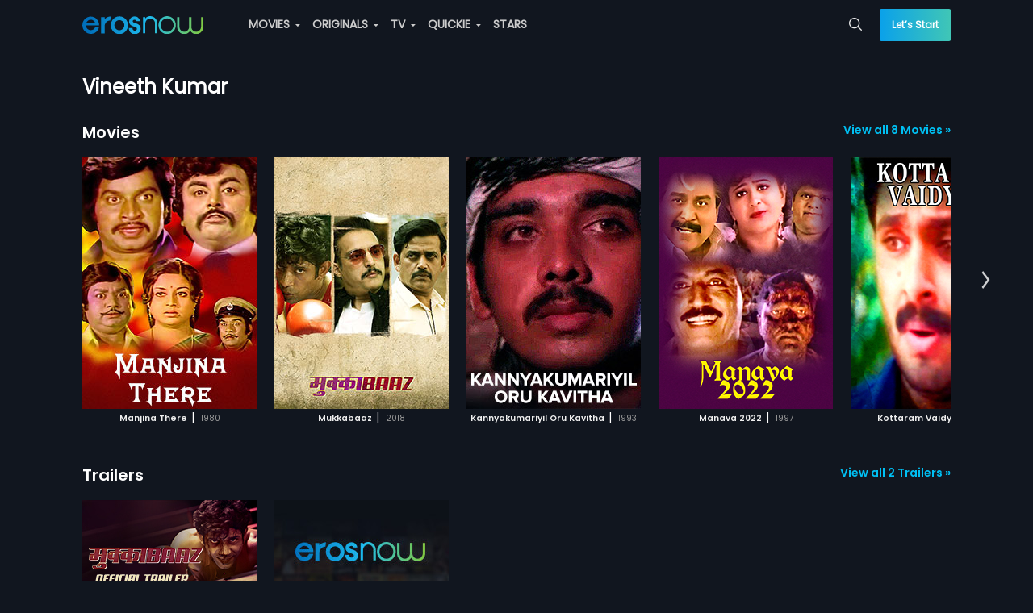

--- FILE ---
content_type: application/javascript; charset=utf-8
request_url: https://erosnow.com/state-2fdf9c3f-007c-431c-be61-ab1418ddb2ec.js
body_size: 7200
content:
window.__INITIAL_STATE__ = {"app":{"showMsgModal":false,"msgModalData":{},"showShareModal":false,"showSubscriptionModal":false,"showBasicModal":false,"showLoginModal":false,"showNextPreview":false,"showAddToPlaylistModal":false,"openVideoPlayer":false,"openAudioPlayer":false,"showSnackbar":false,"shareModalData":{},"addToPlaylistModalData":{},"snackbarData":{},"playerData":{},"menuData":{"home":{"title":"Home","url":"\u002F","icon":"home","showInSideNav":true,"action":"Home"},"movies":{"title":"MOVIES","url":"\u002Fmovies","icon":"movie","showInSideNav":true,"action":"Movie_Home","subMenu":[{"title":"Genres","url":"\u002Fmovies\u002Fgenres","action":"Movie_Genre"},{"title":"Most Popular","url":"\u002Fmovies\u002Fmostpopular","action":"Movie_Most Popular"},{"title":"Languages","url":"\u002Fmovies\u002Flanguages","action":"Movie_Languages"}]},"originals":{"title":"ORIGINALS","url":"\u002Foriginals","icon":"en","showInSideNav":true,"action":"Originals_Home","subMenu":[{"heading":"POPULAR SHOWS","subMenu":[{"title":"Metro Park","action":"Originals_Metro Park","url":"\u002Foriginal\u002Fwatch\u002F1065865\u002Fmetro-park"},{"title":"Aisa Waisa Pyaar","action":"Originals_Aisa Waisa Pyaar","url":"\u002Foriginal\u002Fwatch\u002F17000314\u002Faisa-waisa-pyaar"},{"title":"Hindmata","action":"Originals_Hindmata","url":"\u002Foriginal\u002Fwatch\u002F1069369\u002Fhindmata"}]},{"heading":"CATEGORIES","subMenu":[{"title":"Drama","action":"Originals_Genre_Drama","url":"\u002Foriginals\u002Fgenre\u002F117\u002Fdrama"},{"title":"Romance","action":"Originals_Genre_Romance","url":"\u002Foriginals\u002Fgenre\u002F120\u002Fromance"},{"title":"Comedy","action":"Originals_Genre_Comedy","url":"\u002Foriginals\u002Fgenre\u002F305\u002Fcomedy"},{"title":"Sports","action":"Originals_Genre_Sports","url":"\u002Foriginals\u002Fgenre\u002F296\u002Fsports"},{"title":"Drama","action":"Originals_Genre_Drama","url":"\u002Foriginals\u002Fgenre\u002F301\u002Fdrama"},{"title":"Crime","action":"Originals_Genre_Crime","url":"\u002Foriginals\u002Fgenre\u002F302\u002Fcrime"},{"title":"Health & Fitness","action":"Originals_Genre_Health & Fitness","url":"\u002Foriginals\u002Fgenre\u002F173\u002Fhealth-and-fitness"},{"title":"Romance","action":"Originals_Genre_Romance","url":"\u002Foriginals\u002Fgenre\u002F303\u002Fromance"},{"title":"Humour","action":"Originals_Genre_Humour","url":"\u002Foriginals\u002Fgenre\u002F175\u002Fhumour"},{"title":"Thrillers","action":"Originals_Genre_Thrillers","url":"\u002Foriginals\u002Fgenre\u002F179\u002Fthrillers"},{"title":"Action","action":"Originals_Genre_Action","url":"\u002Foriginals\u002Fgenre\u002F308\u002Faction"},{"title":"B-Town","action":"Originals_Genre_B-Town","url":"\u002Foriginals\u002Fgenre\u002F229\u002Fb-town"},{"title":"Food","action":"Originals_Genre_Food","url":"\u002Foriginals\u002Fgenre\u002F171\u002Ffood"},{"title":"Adventure","action":"Originals_Genre_Adventure","url":"\u002Foriginals\u002Fgenre\u002F289\u002Fadventure"},{"title":"Animated Series","action":"Originals_Genre_Animated Series","url":"\u002Foriginals\u002Fgenre\u002F288\u002Fanimated-series"},{"title":"Kids","action":"Originals_Genre_Kids","url":"\u002Foriginals\u002Fgenre\u002F176\u002Fkids"},{"title":"Do-It-Yourself","action":"Originals_Genre_Do-It-Yourself","url":"\u002Foriginals\u002Fgenre\u002F177\u002Fdo-it-yourself"}]}]},"tv":{"title":"TV","url":"\u002Ftv","icon":"tv","showInSideNav":true,"action":"TV_Home","subMenu":[{"title":"Fauji - SRK","action":"TV_Fauji-SRK","url":"\u002Ftv\u002Fprovider\u002Ffauji-srk"}],"newLabel":false},"music":{"title":"MUSIC","url":"\u002Fmusic","icon":"music-video","showInSideNav":true,"action":"Music_Home","subMenu":[{"heading":"MUSIC","subMenu":[{"title":"Playlists","url":"\u002Fmusic\u002Fmixes","action":"Music_Mixes"},{"title":"New On Eros","url":"\u002Fmusic\u002Fnew_on_eros","action":"Music_New_Eros"},{"title":"Top Charts","url":"\u002Fmusic\u002Ftop-charts","action":"Music_Top_Charts"},{"title":"Albums","url":"\u002Fmusic\u002Fexplore","action":"Music_Albums"},{"title":"Moods & Themes","url":"\u002Fmusic\u002Fgenres","action":"Music_Moods_&_Themes"}]},{"heading":"MUSIC VIDEO","subMenu":[{"title":"Music Videos","url":"\u002Fmusic\u002Fvideo","action":"Music_Videos"},{"title":"New On Eros","url":"\u002Fmusic\u002Fvideo-new-on-eros?view=video","action":"Music_Videos_New_on_Eros"},{"title":"Top Videos","url":"\u002Fmusic\u002Fvideo-top-charts","action":"Music_Top_Videos"}]}]},"quickie":{"title":"QUICKIE","url":"\u002Fquickie","icon":"flash","showInSideNav":true,"action":"Quickie","subMenu":[{"heading":"POPULAR SHOWS","subMenu":[{"title":"Thoda Adjust Please","action":"Quickie_Thoda Adjust Please","url":"\u002Foriginal\u002Fwatch\u002F1069336\u002Fthoda-adjust-please"},{"title":"The Investigation","action":"Quickie_The Investigation","url":"\u002Foriginal\u002Fwatch\u002F1065025\u002Fthe-investigation"},{"title":"Sacred Serenity: Yoga With Mansi Gulati at Maha Kumbh","action":"Quickie_Sacred Serenity: Yoga With Mansi Gulati at Maha Kumbh","url":"\u002Foriginal\u002Fwatch\u002F17000485\u002Fsacred-serenity-yoga-with-mansi-gulati-at-maha-kumbh"}]}]},"stars":{"title":"STARS","url":"\u002Fstars","showInSideNav":true,"action":"Star","icon":"star"},"rewards":{"title":"REWARDS","url":"\u002Frewards","showInSideNav":true,"action":"Rewards","icon":"rewards","newLabel":true}},"userCountryData":{"country_code":"IN"},"fetchedUserCountryData":true,"movieLanguages":["hin","pun","tam","tel","mar","mal","kan","ben","guj","pol","rus","swa"],"tvProviders":[{"provider_code":"Fauji-SRK","provider_name":"Fauji - SRK","rank":"9999","image_path":"https:\u002F\u002Fimages004-a.media.erosnow.com\u002Ftv\u002Fprovider-images\u002Ffauzi-srk\u002FFauji_1280x720.jpg","live_tv_message":"","logo_url":"https:\u002F\u002Fstorage.googleapis.com\u002Fdev-cms-image-test\u002FAsset_images\u002FFauji\u002FFauji-SRK_upscaled.jpeg "}],"subscriptionModalData":{},"basicModalData":{},"loginModalData":{},"deviceUUID":null,"showLoader":false,"footerPlaylistData":{"trendingMovies":{"heading":"TRENDING MOVIES","links":[{"title":"Shubh Mangal Saavdhan","url":"\u002Fmovie\u002Fwatch\u002F1060465\u002Fshubh-mangal-saavdhan"},{"title":"Devdas","url":"\u002Fmovie\u002Fwatch\u002F1000162\u002Fdevdas"},{"title":"Haathi Mere Saathi","url":"\u002Fmovie\u002Fwatch\u002F1068700\u002Fhaathi-mere-saathi"},{"title":"Bajirao Mastani","url":"\u002Fmovie\u002Fwatch\u002F1023354\u002Fbajirao-mastani"},{"title":"Cocktail","url":"\u002Fmovie\u002Fwatch\u002F1004611\u002Fcocktail"},{"title":"Watch Movies Online","url":"\u002Fmovies"}]},"products":{"heading":"PRODUCTS","links":[{"title":"Devices","url":"\u002Fdevices"},{"title":"Originals","url":"\u002Foriginals"}]},"company":{"heading":"COMPANY","links":[{"title":"About Us","url":"\u002Fabout_us"},{"title":"Help Center","url":"\u002Fgetting_started"},{"title":"Contact Us","url":"\u002Fcontact"},{"title":"Investor Relations","url":"https:\u002F\u002Fwww.xfinite.io\u002F","target":"_blank"}]}},"isGalaxyApp":false,"isErosWebView":false,"cookies":null,"showAdblockModal":false,"adblockModalData":{}},"login":{"isLoggedIn":false,"userData":{},"fetchedUserProfile":false,"activeProductData":{},"activeUserPlan":null,"watchlistData":{},"watchlistIdsData":{},"playlistData":{},"countriesData":[]},"audioPlayer":{"audioPlaylist":[],"currentTrackIndex":0,"shuffle":false,"reloadCurrentTrack":false},"route":{"name":"people","path":"\u002Fpeople\u002Fvineeth-kumar","hash":"","query":{},"params":{"personSlug":"vineeth-kumar"},"fullPath":"\u002Fpeople\u002Fvineeth-kumar","meta":{"pageName":"PeoplePage"},"from":{"name":null,"path":"\u002F","hash":"","query":{},"params":{},"fullPath":"\u002F","meta":{}}},"searchModule":{"searchData":{"movies":{"count":"8","total":"8","rows":[{"asset_id":"1061765","asset_type":"MOVIE","title":"Manjina There","total_episodes":"1","free":"NO","release_year":"1980","language":"kan","rating":"2","short_description":"Manjina There a 1980 Indian Kannada film, directed by Bangalore Nagesh and produced K. R. Narayana Murthy. The film stars Srinath, Manjula and Thoogudeepa Srinivas in lead roles. Music of the film was composed by Upendra Kumar.","description":"Manjina There a 1980 Indian Kannada film, directed by Bangalore Nagesh and produced K. R. Narayana Murthy. The film stars Srinath, Manjula and Thoogudeepa Srinivas in lead roles. Music of the film was composed by Upendra Kumar.","access_level":"3","images":{"8":"https:\u002F\u002Fimages004-a.media.erosnow.com\u002Fmovie\u002F5\u002F1061765\u002Fimg145210\u002F6847574\u002F1061765_6847574.jpg","12":"https:\u002F\u002Fimages004-a.media.erosnow.com\u002Fmovie\u002F5\u002F1061765\u002Fimg7241\u002F6847577\u002F1061765_6847577.jpg","13":"https:\u002F\u002Fimages001-a.media.erosnow.com\u002Fmovie\u002F5\u002F1061765\u002Fimg14582\u002F6847576\u002F1061765_6847576.jpg","17":"https:\u002F\u002Fimages004-a.media.erosnow.com\u002Fmovie\u002F5\u002F1061765\u002Fimg625352\u002F6847575\u002F1061765_6847575.jpg","53":"https:\u002F\u002Fimages004-a.media.erosnow.com\u002Fmovie\u002F5\u002F1061765\u002Fimgposter19202560\u002F6847931\u002F1061765_6847931.jpg","96":"https:\u002F\u002Fimages004-a.media.erosnow.com\u002Fmovie\u002F5\u002F1061765\u002Fimage_1D-dc2Km_E-bI9CRu2006HXFaLllNoAb9_Poster_2000x3000.jpg","101":"https:\u002F\u002Fimages004-a.media.erosnow.com\u002Fmovie\u002F5\u002F1061765\u002Fimgkeyfrmhl640x480\u002F6875020\u002F1061765_6875020.jpg","119":"https:\u002F\u002Fimages004-a.media.erosnow.com\u002FApple_Tv_New\u002F2019-06-06\u002F1061765_Manjina_There\u002F1061765_1680x3636_Backdrop_Tall.png","120":"https:\u002F\u002Fimages004-a.media.erosnow.com\u002FApple_Tv_New\u002F2019-06-06\u002F1061765_Manjina_There\u002F1061765_3840x2160_Cover_Art.png","121":"https:\u002F\u002Fimages004-a.media.erosnow.com\u002FApple_Tv_New\u002F2019-06-06\u002F1061765_Manjina_There\u002F1061765_4320x1300_Full_Color_Content_Logo.png","122":"https:\u002F\u002Fimages004-a.media.erosnow.com\u002FApple_Tv_New\u002F2019-06-06\u002F1061765_Manjina_There\u002F1061765_4320x1300_Single_Color_Content_Logo.png","123":"https:\u002F\u002Fimages004-a.media.erosnow.com\u002FApple_Tv_New\u002F2019-06-06\u002F1061765_Manjina_There\u002F1061765_4320x3240_Backdrop_Wide.png"},"duration":"02:03:16","people":{"Producer":["K. R. Narayana Murthy"],"Music director":["Upendra Kumar"],"Actor":["Srinath","Manjula","Thoogudeepa Srinivas","Dinesh"],"Director":["Bangalore Nagesh"]},"subtitles":["eng","ara"],"genre_id":["7","141"],"genre":["Drama","Classics"],"content_id":"6847000","content_type_id":"1"},{"asset_id":"1060328","asset_type":"MOVIE","title":"Mukkabaaz","total_episodes":"1","free":"NO","release_year":"2018","language":"hin","rating":"4","short_description":"Life of an aspiring boxer springs into action when he falls hopelessly in love with a high caste, mute girl, who happens to be related to his arch enemy.","description":"In the city of Bareilly, in Uttar Pradesh, aspiring boxer Shravan slogs day and night to achieve his dream of becoming a professionally recognised boxer. Things go awry when he falls in love with a high caste, mute girl, Sunaina, who happens to be the niece of his arch nemesis, and the head of the state boxing federation, Bhagwan Das Mishra. To marry his love, he needs a job and, for him, the path to a stable government job is through boxing. But what Shravan doesn t expect is that in India, boxing is about everything else but the sport, which is heightened by the volatile political climate of Uttar Pradesh. While he practices hard in preparation for his tournament fights, what he isn't prepared for is uphill casteism, nepotism, doping, religious fanaticism and a continuous class struggle. A never-ending battle against fragile egos and hooliganism to save the love of his life, Sunaina!","access_level":"3","images":{"8":"https:\u002F\u002Fstorage.googleapis.com\u002Fdev-cms-image-test\u002Fmovie\u002F8\u002F1060328\u002Fimg145210\u002F6984156\u002F1060328_6984156.jpg","9":"https:\u002F\u002Fimages004-a.media.erosnow.com\u002Fmovie\u002F8\u002F1060328\u002Fimg945380\u002F6867651\u002F1060328_6867651_2.jpg","12":"https:\u002F\u002Fimages004-a.media.erosnow.com\u002Fmovie\u002F8\u002F1060328\u002Fimg7241\u002F6867654\u002F1060328_6867654.jpg","13":"https:\u002F\u002Fimages001-a.media.erosnow.com\u002Fmovie\u002F8\u002F1060328\u002Fimg14582\u002F6867653\u002F1060328_6867653_97.jpg","17":"https:\u002F\u002Fstorage.googleapis.com\u002Fdev-cms-image-test\u002Fmovie\u002F8\u002F1060328\u002Fimg625352\u002F6867652\u002F1060328_6867652_40.jpg","22":"https:\u002F\u002Fstorage.googleapis.com\u002Fdev-cms-image-test\u002Fmovie\u002F8\u002F1060328\u002Fimg768851\u002F6867655\u002F1060328_6867655_25.jpg","53":"https:\u002F\u002Fimages004-a.media.erosnow.com\u002Fmovie\u002F8\u002F1060328\u002Fimgposter19202560\u002F6867676\u002F1060328_6867676_40.jpg","71":"https:\u002F\u002Fstorage.googleapis.com\u002Fdev-cms-image-test\u002Fmovie\u002F8\u002F1060328\u002Fimgtv1280720\u002F6868901\u002F1060328_6868901.jpg","96":"https:\u002F\u002Fimages004-a.media.erosnow.com\u002Fmovie\u002F8\u002F1060328\u002Fimage_1BahX1SXfpUwgsyn1a9TOxUTpI7BD_Vkb_Poster_2000x3000.jpg","99":"https:\u002F\u002Fimages004-a.media.erosnow.com\u002Fmovie\u002F8\u002F1060328\u002Fimgkeyfrmhl1920x1080\u002F6873282\u002F1060328_6873282.jpg","119":"https:\u002F\u002Fimages004-a.media.erosnow.com\u002FApple_Tv_New\u002F2019-06-07\u002F1060328_MUKKABAAZ\u002F1060328_1680x3636---Backdrop-Tall.png","120":"https:\u002F\u002Fimages004-a.media.erosnow.com\u002Fmovie\u002F0\u002F1060328.0\u002Fimage_1ptc6Tcm91oK5o2an8k5PN_1QA4D_W5ft_CoverArt.jpg","121":"https:\u002F\u002Fimages004-a.media.erosnow.com\u002FApple_Tv_New\u002F2019-06-07\u002F1060328_MUKKABAAZ\u002F1060328_4320x1300---Full-Color-Content-Logo.png","122":"https:\u002F\u002Fimages004-a.media.erosnow.com\u002FApple_Tv_New\u002F2019-06-07\u002F1060328_MUKKABAAZ\u002F1060328_4320x1300---Single-Color-Content-Logo.png","123":"https:\u002F\u002Fimages004-a.media.erosnow.com\u002FApple_Tv_New\u002F2019-06-07\u002F1060328_MUKKABAAZ\u002F1060328_4320x3240---Backdrop-Wide.png"},"duration":"02:35:25","people":{"Producer":["Aanand L Rai","Anurag Kashyap","Vikramaditya Motwane","Madhu Mantena"],"Music director":["Nucleya","Vineet Kumar Singh","Rachita Arora"],"Actor":["Vineet Kumar Singh","Zoya Hussain","Jimmy Shergill","Ravi Kishan","Sadhana Singh","Shree Dhar Dubey","Rajesh Tailang"],"Director":["Anurag Kashyap"]},"subtitles":["eng","ara","zho"],"genre_id":["1","146"],"genre":["Action","Sports"],"content_id":"6862451","content_type_id":"1"},{"asset_id":"1047842","asset_type":"MOVIE","title":"Kannyakumariyil Oru Kavitha","total_episodes":"1","free":"NO","release_year":"1993","language":"mal","rating":"2","eros_rating":"2.14748365E9","short_description":"Kannyakumariyil Oru Kavitha is a 1993 Indian Malayalam film directed and produced by Vinayan.The film stars Vineeth and Suchitra in the lead roles. Music of the film was composed by Shekhar.","description":"Kannyakumariyil Oru Kavitha is a 1993 Indian Malayalam film directed and produced by Vinayan.The film stars Vineeth and Suchitra in the lead roles. Music of the film was composed by Shekhar.","access_level":"3","images":{"8":"https:\u002F\u002Fimages004-a.media.erosnow.com\u002Fmovie\u002F2\u002F1047842\u002Fimg145210\u002F6658180\u002F1047842_6658180.jpg","12":"https:\u002F\u002Fimages004-a.media.erosnow.com\u002Fmovie\u002F2\u002F1047842\u002Fimg7241\u002F6658182\u002F1047842_6658182.jpg","13":"https:\u002F\u002Fimages001-a.media.erosnow.com\u002Fmovie\u002F2\u002F1047842\u002Fimg14582\u002F6658183\u002F1047842_6658183.jpg","17":"https:\u002F\u002Fimages004-a.media.erosnow.com\u002Fmovie\u002F2\u002F1047842\u002Fimg625352\u002F6658184\u002F1047842_6658184.jpg","53":"https:\u002F\u002Fimages004-a.media.erosnow.com\u002Fmovie\u002F2\u002F1047842\u002Fimgposter19202560\u002F7002379\u002F1047842_7002379.jpg","96":"https:\u002F\u002Fimages004-a.media.erosnow.com\u002Fmovie\u002F2\u002F1047842\u002Fimage_1UG61GYRcyPrclKyGUrOC_vclnxvc23pL_Poster_2000x3000.jpg","119":"https:\u002F\u002Fimages004-a.media.erosnow.com\u002FApple_Tv_New\u002FBATCH_2\u002F1047842_Kannyakumariyil_Oru_Kavitha\u002F1680x3636---Backdrop-Tall.png","120":"https:\u002F\u002Fimages004-a.media.erosnow.com\u002FApple_Tv_New\u002FBATCH_2\u002F1047842_Kannyakumariyil_Oru_Kavitha\u002F3840x2160---Cover-Art.png","121":"https:\u002F\u002Fimages004-a.media.erosnow.com\u002FApple_Tv_New\u002FBATCH_2\u002F1047842_Kannyakumariyil_Oru_Kavitha\u002F4320x1300---Full-Color-Content-Logo.png","122":"https:\u002F\u002Fimages004-a.media.erosnow.com\u002FApple_Tv_New\u002FBATCH_2\u002F1047842_Kannyakumariyil_Oru_Kavitha\u002F4320x1300---Single-Color-Content-Logo.png","123":"https:\u002F\u002Fimages004-a.media.erosnow.com\u002FApple_Tv_New\u002FBATCH_2\u002F1047842_Kannyakumariyil_Oru_Kavitha\u002F4320x3240---Backdrop-Wide.png"},"duration":"01:41:35","people":{"Producer":["Vinayan"],"Music director":["Shekhar"],"Actor":["Vineeth","Suchitra","Siddique","Urvashi","Jayabharathi"],"Director":["Vinayan"]},"subtitles":["eng","ara"],"genre_id":["7"],"genre":["Drama"],"content_id":"6658179","content_type_id":"1"},{"asset_id":"1061774","asset_type":"MOVIE","title":"Manava 2022","total_episodes":"1","free":"NO","release_year":"1997","language":"kan","rating":"2","short_description":"Manava 2022 a 1997 Indian Kannada film, directed by C Vasa and produced P V Balasubramanyan and K S Mahalingam. The film stars Devaraj, Vineetha, Kalyankumar and Vijay Adiraj in lead roles. Music of the film was composed by Nanda.","description":"Manava 2022 a 1997 Indian Kannada film, directed by C Vasa and produced P V Balasubramanyan and K S Mahalingam. The film stars Devaraj, Vineetha, Kalyankumar and Vijay Adiraj in lead roles. Music of the film was composed by Nanda.","access_level":"3","images":{"8":"https:\u002F\u002Fstorage.googleapis.com\u002Fdev-cms-image-test\u002Fmovie\u002F4\u002F1061774\u002Fimg145210\u002F6847570\u002F1061774_6847570.jpg","12":"https:\u002F\u002Fimages004-a.media.erosnow.com\u002Fmovie\u002F4\u002F1061774\u002Fimg7241\u002F6847573\u002F1061774_6847573.jpg","13":"https:\u002F\u002Fimages001-a.media.erosnow.com\u002Fmovie\u002F4\u002F1061774\u002Fimg14582\u002F6847572\u002F1061774_6847572.jpg","17":"https:\u002F\u002Fstorage.googleapis.com\u002Fdev-cms-image-test\u002Fmovie\u002F4\u002F1061774\u002Fimg625352\u002F6847571\u002F1061774_6847571.jpg","53":"https:\u002F\u002Fimages004-a.media.erosnow.com\u002Fmovie\u002F4\u002F1061774\u002Fimgposter19202560\u002F6847929\u002F1061774_6847929.jpg","96":"https:\u002F\u002Fimages004-a.media.erosnow.com\u002Fmovie\u002F4\u002F1061774\u002Fimg2000x3000\u002Fimage_1nO4Q6pyV5Q_fTHmFjFWX9hw14rotWJTx_Poster_2000x3000.jpg","101":"https:\u002F\u002Fimages004-a.media.erosnow.com\u002Fmovie\u002F4\u002F1061774\u002Fimgkeyfrmhl640x480\u002F6875013\u002F1061774_6875013.jpg","119":"https:\u002F\u002Fimages004-a.media.erosnow.com\u002FApple_Tv_New\u002F2019-06-06\u002F1061774_Manava_2022\u002F1061774_1680x3636__Backdrop_Tall.png","120":"https:\u002F\u002Fimages004-a.media.erosnow.com\u002FApple_Tv_New\u002F2019-06-06\u002F1061774_Manava_2022\u002F1061774_3840x2160_Cover_Art.png","121":"https:\u002F\u002Fimages004-a.media.erosnow.com\u002FApple_Tv_New\u002F2019-06-06\u002F1061774_Manava_2022\u002F1061774_4320x1300_Full_Color_Content_Logo.png","122":"https:\u002F\u002Fimages004-a.media.erosnow.com\u002FApple_Tv_New\u002F2019-06-06\u002F1061774_Manava_2022\u002F1061774_4320x1300_Single_Color_Content_Logo.png","123":"https:\u002F\u002Fimages004-a.media.erosnow.com\u002FApple_Tv_New\u002F2019-06-06\u002F1061774_Manava_2022\u002F1061774_4320x3240_Backdrop_Wide.png"},"duration":"01:59:57","people":{"Producer":["K S Mahalingam","P V Balasubramanyan"],"Music director":["Nanda"],"Actor":["Devaraj","Vineetha","Kalyan Kumar","Vijay Adiraj"],"Director":["C Vasa"]},"subtitles":["eng","ara"],"genre_id":["7","141"],"genre":["Drama","Classics"],"content_id":"6847225","content_type_id":"1"},{"asset_id":"1061154","asset_type":"MOVIE","title":"Kottaram Vaidyan","total_episodes":"1","free":"NO","release_year":"2004","language":"mal","rating":"0","short_description":"Kottaram Vaidyan is a 2004 Indian Malayalam film, directed by Satheesh Venganoor.","description":"Kottaram Vaidyan is a 2004 Indian Malayalam film, directed by Satheesh Venganoor.","access_level":"3","images":{"8":"https:\u002F\u002Fstorage.googleapis.com\u002Fdev-cms-image-test\u002Fmovie\u002F4\u002F1061154\u002Fimg145210\u002F6866903\u002F1061154_6866903.jpg","9":"https:\u002F\u002Fimages004-a.media.erosnow.com\u002Fmovie\u002F4\u002F1061154\u002Fimg945380\u002F6838780\u002F1061154_6838780.jpg","12":"https:\u002F\u002Fimages004-a.media.erosnow.com\u002Fmovie\u002F4\u002F1061154\u002Fimg7241\u002F6838776\u002F1061154_6838776.jpg","13":"https:\u002F\u002Fimages001-a.media.erosnow.com\u002Fmovie\u002F4\u002F1061154\u002Fimg14582\u002F6838777\u002F1061154_6838777.jpg","17":"https:\u002F\u002Fstorage.googleapis.com\u002Fdev-cms-image-test\u002Fmovie\u002F4\u002F1061154\u002Fimg625352\u002F6838778\u002F1061154_6838778.jpg","22":"https:\u002F\u002Fstorage.googleapis.com\u002Fdev-cms-image-test\u002Fmovie\u002F4\u002F1061154\u002Fimg768851\u002F6838779\u002F1061154_6838779.jpg","53":"https:\u002F\u002Fimages004-a.media.erosnow.com\u002Fmovie\u002F4\u002F1061154\u002Fimgposter19202560\u002F6852196\u002F1061154_6852196.jpg"},"duration":"02:01:42","people":{"Music director":["Ramesh Narayan"],"Actor":["Vineeth Kumar","Sujitha"],"Director":["Satheesh Venganoor"]},"genre_id":["7"],"genre":["Drama"],"content_id":"6838237","content_type_id":"1"},{"asset_id":"1068241","asset_type":"MOVIE","title":"Kanmashi","total_episodes":"1","free":"NO","release_year":"2002","language":"mal","rating":"0","short_description":"Kanmashi is a 2002 Indian Malayalam film, directed by V.M.Vinu and produced by Kabeer Palakkad. The film stars Kalabhavan Mani and Nithya Das in lead roles. Music of the film was composed by M.Jayachandran.","description":"Kanmashi is a 2002 Indian Malayalam film, directed by V.M.Vinu and produced by Kabeer Palakkad. The film stars Kalabhavan Mani and Nithya Das in lead roles. Music of the film was composed by M.Jayachandran.","access_level":"3","images":{"8":"https:\u002F\u002Fstorage.googleapis.com\u002Fdev-cms-image-test\u002Fmovie\u002F1\u002F1068241\u002Fimg145210\u002F6984332\u002F1068241_6984332.jpg","9":"https:\u002F\u002Fstorage.googleapis.com\u002Fdev-cms-image-test\u002Fbanner\u002F2024-10-05\u002FKanmashi_1600x600.jpg","53":"https:\u002F\u002Fimages004-a.media.erosnow.com\u002Fmovie\u002F1\u002F1068241\u002Fimgposter19202560\u002F6984334\u002F1068241_6984334.jpg","96":"https:\u002F\u002Fimages004-a.media.erosnow.com\u002Fmovie\u002F1\u002F1068241\u002Fimage_1EFD-aLuF_8d6dv0kL0XPmVs6Ju9PoJvN_Poster_2000x3000.jpg","101":"https:\u002F\u002Fimages004-a.media.erosnow.com\u002Fmovie\u002F1\u002F1068241\u002Fimgkeyfrmhl640x480\u002F6984335\u002F1068241_6984335.jpg","119":"https:\u002F\u002Fimages004-a.media.erosnow.com\u002FIMG_BACKDROP_TALL_1680x3636\u002F2019-12-18\u002F6984336.png","120":"https:\u002F\u002Fimages004-a.media.erosnow.com\u002FIMG_COVER_ART_3840x2160\u002F2019-12-18\u002F6984337.png","121":"https:\u002F\u002Fimages004-a.media.erosnow.com\u002FIMG_FULL_COLOR_CONTENT_LOGO_4320x1300\u002F2019-12-18\u002F6984338.png","122":"https:\u002F\u002Fimages004-a.media.erosnow.com\u002FIMG_SINGLE_COLOR_CONTENT_LOGO_4320x1300\u002F2019-12-18\u002F6984339.png","123":"https:\u002F\u002Fimages004-a.media.erosnow.com\u002FIMG_BACKDROP_WIDE_4320x3240\u002F2019-12-18\u002F6984340.png"},"duration":"02:14:02","people":{"Producer":["Kabeer Palakkad"],"Music director":["M.Jayachandran"],"Actor":["Nithya Das","Kalabhavan Mani","Vineeth Kumar"],"Director":["V.M.Vinu"]},"genre_id":["7"],"genre":["Drama"],"content_id":"6979137","content_type_id":"1"},{"asset_id":"1050532","asset_type":"MOVIE","title":"Padippura","total_episodes":"1","free":"NO","release_year":"1988","language":"mal","rating":"0","short_description":"Padippura is a 1989 Indian Malayalam film directed by PN Menon.","description":"Padippura is a 1989 Indian Malayalam film directed by PN Menon.","access_level":"3","images":{"8":"https:\u002F\u002Fstorage.googleapis.com\u002Fdev-cms-image-test\u002Fmovie\u002F2\u002F1050532\u002Fimg145210\u002F6704042\u002F1050532_6704042.jpg","12":"https:\u002F\u002Fimages004-a.media.erosnow.com\u002Fmovie\u002F2\u002F1050532\u002Fimg7241\u002F6704045\u002F1050532_6704045.jpg","13":"https:\u002F\u002Fimages001-a.media.erosnow.com\u002Fmovie\u002F2\u002F1050532\u002Fimg14582\u002F6704047\u002F1050532_6704047.jpg","17":"https:\u002F\u002Fstorage.googleapis.com\u002Fdev-cms-image-test\u002Fmovie\u002F2\u002F1050532\u002Fimg625352\u002F6704049\u002F1050532_6704049.jpg","53":"https:\u002F\u002Fimages004-a.media.erosnow.com\u002FAmazon_Full_Image\u002F2017-02-03\u002F1050532.jpg","96":"https:\u002F\u002Fimages004-a.media.erosnow.com\u002Fmovie\u002F2\u002F1050532\u002Fimage_1lEsxdjIYHOY3wFcWTedLhlE9vnA0ucT8_Poster_2000x3000.jpg","119":"https:\u002F\u002Fimages004-a.media.erosnow.com\u002FApple_TV_New\u002FBatch_3\u002F31_10_2019\u002F1050532_Padippura\u002FPadippura_1680x3636-Backdrop Tall.png","120":"https:\u002F\u002Fimages004-a.media.erosnow.com\u002FApple_TV_New\u002FBatch_3\u002F31_10_2019\u002F1050532_Padippura\u002FPadippura_3840x2160-Cover Art.png","121":"https:\u002F\u002Fimages004-a.media.erosnow.com\u002FApple_TV_New\u002FBatch_3\u002F31_10_2019\u002F1050532_Padippura\u002FPadippura_4320x1300-Full Color Content Logo.png","122":"https:\u002F\u002Fimages004-a.media.erosnow.com\u002FApple_TV_New\u002FBatch_3\u002F31_10_2019\u002F1050532_Padippura\u002FPadippura_4320x1300-Single Color Content Logo.png","123":"https:\u002F\u002Fimages004-a.media.erosnow.com\u002FApple_TV_New\u002FBatch_3\u002F31_10_2019\u002F1050532_Padippura\u002FPadippura_4320x3240 - Backdrop Wide.png"},"duration":"01:40:43","people":{"Producer":["Jamal Poonthath"],"Music director":["P.N. Menon"],"Actor":["Murali","Sithara","M Chandran Nair","Sankaradi","Nilambur Balan","Vijayan","Karamana Janardanan Nair","Premji","Vineeth Kumar"],"Director":["P.N. Menon"]},"genre_id":["7"],"genre":["Drama"],"content_id":"6693932","content_type_id":"1"},{"asset_id":"1016795","asset_type":"MOVIE","title":"Filmy Duniya","free":"NO","release_year":"2013","language":"hin","rating":"2","eros_rating":"2.14748365E9","short_description":"Sunil Pal laughs his way through the underbelly of tinsel town with many twists and turns.","description":"Sunil Pal laughs his way through the underbelly of tinsel town with many twists and turns.","access_level":"5","images":{"8":"https:\u002F\u002Fstorage.googleapis.com\u002Fdev-cms-image-test\u002Fmovie\u002F5\u002F1016795\u002Fimg145210\u002F6305686\u002F1016795_6305686.jpg","9":"https:\u002F\u002Fimages004-a.media.erosnow.com\u002Fmovie\u002F5\u002F1016795\u002Fimg945380\u002F6305736\u002F1016795_6305736.jpg","12":"https:\u002F\u002Fimages004-a.media.erosnow.com\u002Fmovie\u002F5\u002F1016795\u002Fimg7241\u002F6305761\u002F1016795_6305761.jpg","13":"https:\u002F\u002Fimages001-a.media.erosnow.com\u002Fmovie\u002F5\u002F1016795\u002Fimg14582\u002F6305753\u002F1016795_6305753.jpg","17":"https:\u002F\u002Fstorage.googleapis.com\u002Fdev-cms-image-test\u002Fmovie\u002F5\u002F1016795\u002Fimg625352\u002F6305744\u002F1016795_6305744.jpg","53":"https:\u002F\u002Fimages004-a.media.erosnow.com\u002Fmovie\u002F5\u002F1016795\u002Fimgposter19202560\u002F6789276\u002F1016795_6789276_83.jpg","96":"https:\u002F\u002Fimages004-a.media.erosnow.com\u002Fmovie\u002F5\u002F1016795\u002Fimage_1ZP2j_QkE0yqh-RrV_5P6xpfqOAOBmXPS_Poster_2000x3000.jpg","99":"https:\u002F\u002Fimages004-a.media.erosnow.com\u002Fmovie\u002F5\u002F1016795\u002Fimgkeyfrmhl1920x1080\u002F6873688\u002F1016795_6873688.jpg","119":"https:\u002F\u002Fimages004-a.media.erosnow.com\u002FApple_Tv_New\u002F2019-06-05\u002F1016795_Filmy_Duniya\u002F1016795_1680x3636_Backdrop_Tall.png","120":"https:\u002F\u002Fimages004-a.media.erosnow.com\u002FApple_Tv_New\u002F2019-06-05\u002F1016795_Filmy_Duniya\u002F1016795_3840x2160_Cover_Art.png","121":"https:\u002F\u002Fimages004-a.media.erosnow.com\u002FApple_Tv_New\u002F2019-06-05\u002F1016795_Filmy_Duniya\u002F1016795_4320x1300_Full_Color_Content_Logo.png","122":"https:\u002F\u002Fimages004-a.media.erosnow.com\u002FApple_Tv_New\u002F2019-06-05\u002F1016795_Filmy_Duniya\u002F1016795_4320x1300_white_Color_Content_Logo.png","123":"https:\u002F\u002Fimages004-a.media.erosnow.com\u002FApple_Tv_New\u002F2019-06-05\u002F1016795_Filmy_Duniya\u002F1016795_4320x3240_Backdrop_Wide.png"},"duration":"02:16:35","people":{"Music director":["Aditya Gaud","N K Nandan","Vicky"],"Actor":["Vineet Bhardwaj","Sunil Pal","Dinesh Hingoo"],"Director":["Narendra Kumar Singh"]},"subtitles":["eng","ara"],"genre_id":["163"],"genre":["Mature"],"content_id":"6273248","content_type_id":"1"}]},"musicaudio":{"count":"0","total":"0","rows":[]},"musicvideo":{"count":"0","total":"0","rows":[]},"tvshow":{"count":"0","total":"0","rows":[]},"albums":{"count":"0","total":"0","rows":[]},"trailer":{"count":"2","total":"2","rows":[{"content_id":"6846322","content_title":"Official Trailer","content_type_id":"6","asset_id":"1060328","asset_type":"MOVIE","asset_title":"Mukkabaaz","title":"Official Trailer","description":"In the city of Bareilly, in Uttar Pradesh, aspiring boxer Shravan slogs day and night to achieve his dream of becoming a professionally recognised boxer. Things go awry when he falls in love with a high caste, mute girl, Sunaina, who happens to be the niece of his arch nemesis, and the head of the state boxing federation, Bhagwan Das Mishra. To marry his love, he needs a job and, for him, the path to a stable government job is through boxing. But what Shravan doesn t expect is that in India, boxing is about everything else but the sport, which is heightened by the volatile political climate of Uttar Pradesh. While he practices hard in preparation for his tournament fights, what he isn't prepared for is uphill casteism, nepotism, doping, religious fanaticism and a continuous class struggle. A never-ending battle against fragile egos and hooliganism to save the love of his life, Sunaina!","short_description":"When UP's Mike Tyson falls in love, an epic story ensues. Mukkabaaz, Anurag Kashyap's boxing drama releases 12th of January 2018.","release_year":"2018","rating":"4","language":"hin","duration":"00:02:50","youtube_views":"0","erosnow_views":"0","free":"YES","images":{"9":"https:\u002F\u002Fimages004-a.media.erosnow.com\u002Fmovie\u002F8\u002F1060328\u002Fimg945380\u002F6846531\u002F1060328_6846531.jpg","12":"https:\u002F\u002Fimages004-a.media.erosnow.com\u002Fmovie\u002F8\u002F1060328\u002Fimg7241\u002F6846527\u002F1060328_6846527.jpg","13":"https:\u002F\u002Fimages001-a.media.erosnow.com\u002Fmovie\u002F8\u002F1060328\u002Fimg14582\u002F6846528\u002F1060328_6846528.jpg","17":"https:\u002F\u002Fstorage.googleapis.com\u002Fdev-cms-image-test\u002Fmovie\u002F8\u002F1060328\u002Fimg625352\u002F6846529\u002F1060328_6846529.jpg","22":"https:\u002F\u002Fstorage.googleapis.com\u002Fdev-cms-image-test\u002Fmovie\u002F8\u002F1060328\u002Fimg768851\u002F6846530\u002F1060328_6846530.jpg"},"content_allowed":["WW"],"asset_allowed":["WW"],"content_bitrates":{"1":"1800","2":"1200","3":"800","4":"500","5":"300","10":"3136","11":"5928","30":"448","32":"158","33":"248","38":"1248","39":"648","40":"848","45":"IPAD_LOW","46":"IPAD_MED","47":"IPAD_HIGH","49":"3136","50":"5928","51":"IPAD_ALL","52":"IPAD_SD","58":"IPAD_ALL_CC","59":"IPAD_SD_CC","7001":"Encrypted 16:9","7003":"Encrypted 16:9 800kbps","7020":"DASH-DRM-DL-MQ"},"publish_time":"2017-12-07T10:34:35Z","people":{"Producer":["Aanand L Rai","Anurag Kashyap","Vikramaditya Motwane","Madhu Mantena"],"Music director":["Nucleya","Vineet Kumar Singh","Rachita Arora"],"Actor":["Vineet Kumar Singh","Zoya Hussain","Jimmy Shergill","Ravi Kishan","Sadhana Singh","Shree Dhar Dubey","Rajesh Tailang"],"Director":["Anurag Kashyap"]},"access_level":"3","content_language":"hin"},{"content_id":"20018038","content_title":"Theatrical Trailer","content_type_id":"6","asset_id":"1016795","asset_type":"MOVIE","asset_title":"Filmy Duniya","title":"Theatrical Trailer","description":"Sunil Pal laughs his way through the underbelly of tinsel town with many twists and turns.","release_year":"2013","rating":"2","language":"hin","duration":"00:02:36","youtube_views":"0","erosnow_views":"0","free":"YES","asset_allowed":["AD","AE","AF","AG","AI","AL","AM","AO","AQ","AR","AS","AT","AU","AW","AX","AZ","BA","BB","BE","BF","BG","BH","BI","BJ","BL","BM","BN","BO","BQ","BR","BS","BT","BV","BW","BY","BZ","CA","CC","CD","CF","CG","CH","CI","CK","CL","CM","CN","CO","CR","CU","CV","CW","CX","CY","CZ","DE","DJ","DK","DM","DO","DZ","EC","EE","EG","EH","ER","ES","ET","FI","FJ","FK","FM","FO","FR","GA","GB","GD","GE","GF","GG","GH","GI","GL","GM","GN","GP","GQ","GR","GS","GT","GU","GW","GY","HK","HM","HN","HR","HT","HU","ID","IE","IL","IM","IN","IO","IQ","IR","IS","IT","JE","JM","JO","JP","KE","KG","KH","KI","KM","KN","KP","KR","KW","KY","KZ","LA","LB","LC","LI","LK","LR","LS","LT","LU","LV","LY","MA","MC","MD","ME","MF","MG","MH","MK","ML","MM","MN","MO","MP","MQ","MR","MS","MT","MU","MV","MW","MX","MY","MZ","NA","NC","NE","NF","NG","NI","NL","NO","NP","NR","NU","NZ","OM","PA","PE","PF","PG","PH","PK","PL","PM","PN","PR","PS","PT","PW","PY","QA","RE","RO","RS","RU","RW","SA","SB","SC","SD","SE","SG","SH","SI","SJ","SK","SL","SM","SN","SO","SR","SS","ST","SV","SX","SY","SZ","TC","TD","TF","TG","TH","TJ","TK","TL","TM","TN","TO","TR","TT","TV","TW","TZ","UA","UG","UM","US","UY","UZ","VA","VC","VE","VG","VI","VN","VU","WF","WS","YE","YT","ZA","ZM","ZW"],"content_bitrates":{"51":"IPAD_ALL","52":"IPAD_SD"},"publish_time":"2024-09-26T09:42:37Z","people":{"Music director":["Aditya Gaud","N K Nandan","Vicky"],"Actor":["Vineet Bhardwaj","Sunil Pal","Dinesh Hingoo"],"Director":["Narendra Kumar Singh"]},"access_level":"1","content_language":"hin"}]},"playlist":{"count":"null","total":"null"},"stars":{"count":"0","total":"0","rows":[]},"originals":{"count":"0","total":"0","rows":[]}}}}

--- FILE ---
content_type: application/javascript; charset=utf-8
request_url: https://c.webengage.com/upf2.js?upfc=N4IgrgDgZiBcUEMA2BnApgGhAKwJYBMU5QA%2FANgA58BrACygFY4BtEAJgQDsB7AcwoDGILGwBGnACycAttWHsB0%2FAGYAnAAYQAXSwlatNNVG0WIZdyRRaARwjasCcQEZ9FU8vWiJ1hknshyKhlqOVhWZRt8awAnOyxlBAllaQgTHRAJJDZedTY2UxInBihGbmt%2FTOylZXdqblEnNjRtAF8sJFwBNE50AGFufGbYAIEOUTYKNgl5JDACOBB8KEGAdnx8JxX1BBWGBicKVQQ2ZScJCVU0USgKRmOV2682ASYWoAA%3D%3D&jsonp=_we_jsonp_global_cb_1769036095783
body_size: -186
content:
_we_jsonp_global_cb_1769036095783({"journey":{}})

--- FILE ---
content_type: application/javascript; charset=utf-8
request_url: https://erosnow.com/state-b4a6608a-2e87-468c-8831-b117a632992d.js
body_size: 7173
content:
window.__INITIAL_STATE__ = {"app":{"showMsgModal":false,"msgModalData":{},"showShareModal":false,"showSubscriptionModal":false,"showBasicModal":false,"showLoginModal":false,"showNextPreview":false,"showAddToPlaylistModal":false,"openVideoPlayer":false,"openAudioPlayer":false,"showSnackbar":false,"shareModalData":{},"addToPlaylistModalData":{},"snackbarData":{},"playerData":{},"menuData":{"home":{"title":"Home","url":"\u002F","icon":"home","showInSideNav":true,"action":"Home"},"movies":{"title":"MOVIES","url":"\u002Fmovies","icon":"movie","showInSideNav":true,"action":"Movie_Home","subMenu":[{"title":"Genres","url":"\u002Fmovies\u002Fgenres","action":"Movie_Genre"},{"title":"Most Popular","url":"\u002Fmovies\u002Fmostpopular","action":"Movie_Most Popular"},{"title":"Languages","url":"\u002Fmovies\u002Flanguages","action":"Movie_Languages"}]},"originals":{"title":"ORIGINALS","url":"\u002Foriginals","icon":"en","showInSideNav":true,"action":"Originals_Home","subMenu":[{"heading":"POPULAR SHOWS","subMenu":[{"title":"Metro Park","action":"Originals_Metro Park","url":"\u002Foriginal\u002Fwatch\u002F1065865\u002Fmetro-park"},{"title":"Aisa Waisa Pyaar","action":"Originals_Aisa Waisa Pyaar","url":"\u002Foriginal\u002Fwatch\u002F17000314\u002Faisa-waisa-pyaar"},{"title":"Hindmata","action":"Originals_Hindmata","url":"\u002Foriginal\u002Fwatch\u002F1069369\u002Fhindmata"}]},{"heading":"CATEGORIES","subMenu":[{"title":"Drama","action":"Originals_Genre_Drama","url":"\u002Foriginals\u002Fgenre\u002F117\u002Fdrama"},{"title":"Romance","action":"Originals_Genre_Romance","url":"\u002Foriginals\u002Fgenre\u002F120\u002Fromance"},{"title":"Comedy","action":"Originals_Genre_Comedy","url":"\u002Foriginals\u002Fgenre\u002F305\u002Fcomedy"},{"title":"Sports","action":"Originals_Genre_Sports","url":"\u002Foriginals\u002Fgenre\u002F296\u002Fsports"},{"title":"Drama","action":"Originals_Genre_Drama","url":"\u002Foriginals\u002Fgenre\u002F301\u002Fdrama"},{"title":"Crime","action":"Originals_Genre_Crime","url":"\u002Foriginals\u002Fgenre\u002F302\u002Fcrime"},{"title":"Health & Fitness","action":"Originals_Genre_Health & Fitness","url":"\u002Foriginals\u002Fgenre\u002F173\u002Fhealth-and-fitness"},{"title":"Romance","action":"Originals_Genre_Romance","url":"\u002Foriginals\u002Fgenre\u002F303\u002Fromance"},{"title":"Humour","action":"Originals_Genre_Humour","url":"\u002Foriginals\u002Fgenre\u002F175\u002Fhumour"},{"title":"Thrillers","action":"Originals_Genre_Thrillers","url":"\u002Foriginals\u002Fgenre\u002F179\u002Fthrillers"},{"title":"Action","action":"Originals_Genre_Action","url":"\u002Foriginals\u002Fgenre\u002F308\u002Faction"},{"title":"B-Town","action":"Originals_Genre_B-Town","url":"\u002Foriginals\u002Fgenre\u002F229\u002Fb-town"},{"title":"Food","action":"Originals_Genre_Food","url":"\u002Foriginals\u002Fgenre\u002F171\u002Ffood"},{"title":"Adventure","action":"Originals_Genre_Adventure","url":"\u002Foriginals\u002Fgenre\u002F289\u002Fadventure"},{"title":"Animated Series","action":"Originals_Genre_Animated Series","url":"\u002Foriginals\u002Fgenre\u002F288\u002Fanimated-series"},{"title":"Kids","action":"Originals_Genre_Kids","url":"\u002Foriginals\u002Fgenre\u002F176\u002Fkids"},{"title":"Do-It-Yourself","action":"Originals_Genre_Do-It-Yourself","url":"\u002Foriginals\u002Fgenre\u002F177\u002Fdo-it-yourself"}]}]},"tv":{"title":"TV","url":"\u002Ftv","icon":"tv","showInSideNav":true,"action":"TV_Home","subMenu":[{"title":"Fauji - SRK","action":"TV_Fauji-SRK","url":"\u002Ftv\u002Fprovider\u002Ffauji-srk"}],"newLabel":false},"music":{"title":"MUSIC","url":"\u002Fmusic","icon":"music-video","showInSideNav":true,"action":"Music_Home","subMenu":[{"heading":"MUSIC","subMenu":[{"title":"Playlists","url":"\u002Fmusic\u002Fmixes","action":"Music_Mixes"},{"title":"New On Eros","url":"\u002Fmusic\u002Fnew_on_eros","action":"Music_New_Eros"},{"title":"Top Charts","url":"\u002Fmusic\u002Ftop-charts","action":"Music_Top_Charts"},{"title":"Albums","url":"\u002Fmusic\u002Fexplore","action":"Music_Albums"},{"title":"Moods & Themes","url":"\u002Fmusic\u002Fgenres","action":"Music_Moods_&_Themes"}]},{"heading":"MUSIC VIDEO","subMenu":[{"title":"Music Videos","url":"\u002Fmusic\u002Fvideo","action":"Music_Videos"},{"title":"New On Eros","url":"\u002Fmusic\u002Fvideo-new-on-eros?view=video","action":"Music_Videos_New_on_Eros"},{"title":"Top Videos","url":"\u002Fmusic\u002Fvideo-top-charts","action":"Music_Top_Videos"}]}]},"quickie":{"title":"QUICKIE","url":"\u002Fquickie","icon":"flash","showInSideNav":true,"action":"Quickie","subMenu":[{"heading":"POPULAR SHOWS","subMenu":[{"title":"Thoda Adjust Please","action":"Quickie_Thoda Adjust Please","url":"\u002Foriginal\u002Fwatch\u002F1069336\u002Fthoda-adjust-please"},{"title":"The Investigation","action":"Quickie_The Investigation","url":"\u002Foriginal\u002Fwatch\u002F1065025\u002Fthe-investigation"},{"title":"Sacred Serenity: Yoga With Mansi Gulati at Maha Kumbh","action":"Quickie_Sacred Serenity: Yoga With Mansi Gulati at Maha Kumbh","url":"\u002Foriginal\u002Fwatch\u002F17000485\u002Fsacred-serenity-yoga-with-mansi-gulati-at-maha-kumbh"}]}]},"stars":{"title":"STARS","url":"\u002Fstars","showInSideNav":true,"action":"Star","icon":"star"},"rewards":{"title":"REWARDS","url":"\u002Frewards","showInSideNav":true,"action":"Rewards","icon":"rewards","newLabel":true}},"userCountryData":{"country_code":"US"},"fetchedUserCountryData":true,"movieLanguages":["hin","pun","tam","tel","mar","mal","kan","ben","guj","pol","rus","swa"],"tvProviders":[{"provider_code":"Fauji-SRK","provider_name":"Fauji - SRK","rank":"9999","image_path":"https:\u002F\u002Fimages004-a.media.erosnow.com\u002Ftv\u002Fprovider-images\u002Ffauzi-srk\u002FFauji_1280x720.jpg","live_tv_message":"","logo_url":"https:\u002F\u002Fstorage.googleapis.com\u002Fdev-cms-image-test\u002FAsset_images\u002FFauji\u002FFauji-SRK_upscaled.jpeg "}],"subscriptionModalData":{},"basicModalData":{},"loginModalData":{},"deviceUUID":null,"showLoader":false,"footerPlaylistData":{"trendingMovies":{"heading":"TRENDING MOVIES","links":[{"title":"Shubh Mangal Saavdhan","url":"\u002Fmovie\u002Fwatch\u002F1060465\u002Fshubh-mangal-saavdhan"},{"title":"Devdas","url":"\u002Fmovie\u002Fwatch\u002F1000162\u002Fdevdas"},{"title":"Haathi Mere Saathi","url":"\u002Fmovie\u002Fwatch\u002F1068700\u002Fhaathi-mere-saathi"},{"title":"Bajirao Mastani","url":"\u002Fmovie\u002Fwatch\u002F1023354\u002Fbajirao-mastani"},{"title":"Cocktail","url":"\u002Fmovie\u002Fwatch\u002F1004611\u002Fcocktail"},{"title":"Watch Movies Online","url":"\u002Fmovies"}]},"products":{"heading":"PRODUCTS","links":[{"title":"Devices","url":"\u002Fdevices"},{"title":"Originals","url":"\u002Foriginals"}]},"company":{"heading":"COMPANY","links":[{"title":"About Us","url":"\u002Fabout_us"},{"title":"Help Center","url":"\u002Fgetting_started"},{"title":"Contact Us","url":"\u002Fcontact"},{"title":"Investor Relations","url":"https:\u002F\u002Fwww.xfinite.io\u002F","target":"_blank"}]}},"isGalaxyApp":false,"isErosWebView":false,"cookies":null,"showAdblockModal":false,"adblockModalData":{}},"login":{"isLoggedIn":false,"userData":{},"fetchedUserProfile":false,"activeProductData":{},"activeUserPlan":null,"watchlistData":{},"watchlistIdsData":{},"playlistData":{},"countriesData":[]},"audioPlayer":{"audioPlaylist":[],"currentTrackIndex":0,"shuffle":false,"reloadCurrentTrack":false},"route":{"name":"people","path":"\u002Fpeople\u002Fvineeth-kumar","hash":"","query":{},"params":{"personSlug":"vineeth-kumar"},"fullPath":"\u002Fpeople\u002Fvineeth-kumar","meta":{"pageName":"PeoplePage"},"from":{"name":null,"path":"\u002F","hash":"","query":{},"params":{},"fullPath":"\u002F","meta":{}}},"searchModule":{"searchData":{"movies":{"count":"8","total":"8","rows":[{"asset_id":"1061765","asset_type":"MOVIE","title":"Manjina There","total_episodes":"1","free":"NO","release_year":"1980","language":"kan","rating":"2","short_description":"Manjina There a 1980 Indian Kannada film, directed by Bangalore Nagesh and produced K. R. Narayana Murthy. The film stars Srinath, Manjula and Thoogudeepa Srinivas in lead roles. Music of the film was composed by Upendra Kumar.","description":"Manjina There a 1980 Indian Kannada film, directed by Bangalore Nagesh and produced K. R. Narayana Murthy. The film stars Srinath, Manjula and Thoogudeepa Srinivas in lead roles. Music of the film was composed by Upendra Kumar.","access_level":"3","images":{"8":"https:\u002F\u002Fimages004-a.media.erosnow.com\u002Fmovie\u002F5\u002F1061765\u002Fimg145210\u002F6847574\u002F1061765_6847574.jpg","12":"https:\u002F\u002Fimages004-a.media.erosnow.com\u002Fmovie\u002F5\u002F1061765\u002Fimg7241\u002F6847577\u002F1061765_6847577.jpg","13":"https:\u002F\u002Fimages001-a.media.erosnow.com\u002Fmovie\u002F5\u002F1061765\u002Fimg14582\u002F6847576\u002F1061765_6847576.jpg","17":"https:\u002F\u002Fimages004-a.media.erosnow.com\u002Fmovie\u002F5\u002F1061765\u002Fimg625352\u002F6847575\u002F1061765_6847575.jpg","53":"https:\u002F\u002Fimages004-a.media.erosnow.com\u002Fmovie\u002F5\u002F1061765\u002Fimgposter19202560\u002F6847931\u002F1061765_6847931.jpg","96":"https:\u002F\u002Fimages004-a.media.erosnow.com\u002Fmovie\u002F5\u002F1061765\u002Fimage_1D-dc2Km_E-bI9CRu2006HXFaLllNoAb9_Poster_2000x3000.jpg","101":"https:\u002F\u002Fimages004-a.media.erosnow.com\u002Fmovie\u002F5\u002F1061765\u002Fimgkeyfrmhl640x480\u002F6875020\u002F1061765_6875020.jpg","119":"https:\u002F\u002Fimages004-a.media.erosnow.com\u002FApple_Tv_New\u002F2019-06-06\u002F1061765_Manjina_There\u002F1061765_1680x3636_Backdrop_Tall.png","120":"https:\u002F\u002Fimages004-a.media.erosnow.com\u002FApple_Tv_New\u002F2019-06-06\u002F1061765_Manjina_There\u002F1061765_3840x2160_Cover_Art.png","121":"https:\u002F\u002Fimages004-a.media.erosnow.com\u002FApple_Tv_New\u002F2019-06-06\u002F1061765_Manjina_There\u002F1061765_4320x1300_Full_Color_Content_Logo.png","122":"https:\u002F\u002Fimages004-a.media.erosnow.com\u002FApple_Tv_New\u002F2019-06-06\u002F1061765_Manjina_There\u002F1061765_4320x1300_Single_Color_Content_Logo.png","123":"https:\u002F\u002Fimages004-a.media.erosnow.com\u002FApple_Tv_New\u002F2019-06-06\u002F1061765_Manjina_There\u002F1061765_4320x3240_Backdrop_Wide.png"},"duration":"02:03:16","people":{"Producer":["K. R. Narayana Murthy"],"Music director":["Upendra Kumar"],"Actor":["Srinath","Manjula","Thoogudeepa Srinivas","Dinesh"],"Director":["Bangalore Nagesh"]},"subtitles":["eng","ara"],"genre_id":["7","141"],"genre":["Drama","Classics"],"content_id":"6847000","content_type_id":"1"},{"asset_id":"1060328","asset_type":"MOVIE","title":"Mukkabaaz","total_episodes":"1","free":"NO","release_year":"2018","language":"hin","rating":"4","short_description":"Life of an aspiring boxer springs into action when he falls hopelessly in love with a high caste, mute girl, who happens to be related to his arch enemy.","description":"In the city of Bareilly, in Uttar Pradesh, aspiring boxer Shravan slogs day and night to achieve his dream of becoming a professionally recognised boxer. Things go awry when he falls in love with a high caste, mute girl, Sunaina, who happens to be the niece of his arch nemesis, and the head of the state boxing federation, Bhagwan Das Mishra. To marry his love, he needs a job and, for him, the path to a stable government job is through boxing. But what Shravan doesn t expect is that in India, boxing is about everything else but the sport, which is heightened by the volatile political climate of Uttar Pradesh. While he practices hard in preparation for his tournament fights, what he isn't prepared for is uphill casteism, nepotism, doping, religious fanaticism and a continuous class struggle. A never-ending battle against fragile egos and hooliganism to save the love of his life, Sunaina!","access_level":"3","images":{"8":"https:\u002F\u002Fstorage.googleapis.com\u002Fdev-cms-image-test\u002Fmovie\u002F8\u002F1060328\u002Fimg145210\u002F6984156\u002F1060328_6984156.jpg","9":"https:\u002F\u002Fimages004-a.media.erosnow.com\u002Fmovie\u002F8\u002F1060328\u002Fimg945380\u002F6867651\u002F1060328_6867651_2.jpg","12":"https:\u002F\u002Fimages004-a.media.erosnow.com\u002Fmovie\u002F8\u002F1060328\u002Fimg7241\u002F6867654\u002F1060328_6867654.jpg","13":"https:\u002F\u002Fimages001-a.media.erosnow.com\u002Fmovie\u002F8\u002F1060328\u002Fimg14582\u002F6867653\u002F1060328_6867653_97.jpg","17":"https:\u002F\u002Fstorage.googleapis.com\u002Fdev-cms-image-test\u002Fmovie\u002F8\u002F1060328\u002Fimg625352\u002F6867652\u002F1060328_6867652_40.jpg","22":"https:\u002F\u002Fstorage.googleapis.com\u002Fdev-cms-image-test\u002Fmovie\u002F8\u002F1060328\u002Fimg768851\u002F6867655\u002F1060328_6867655_25.jpg","53":"https:\u002F\u002Fimages004-a.media.erosnow.com\u002Fmovie\u002F8\u002F1060328\u002Fimgposter19202560\u002F6867676\u002F1060328_6867676_40.jpg","71":"https:\u002F\u002Fstorage.googleapis.com\u002Fdev-cms-image-test\u002Fmovie\u002F8\u002F1060328\u002Fimgtv1280720\u002F6868901\u002F1060328_6868901.jpg","96":"https:\u002F\u002Fimages004-a.media.erosnow.com\u002Fmovie\u002F8\u002F1060328\u002Fimage_1BahX1SXfpUwgsyn1a9TOxUTpI7BD_Vkb_Poster_2000x3000.jpg","99":"https:\u002F\u002Fimages004-a.media.erosnow.com\u002Fmovie\u002F8\u002F1060328\u002Fimgkeyfrmhl1920x1080\u002F6873282\u002F1060328_6873282.jpg","119":"https:\u002F\u002Fimages004-a.media.erosnow.com\u002FApple_Tv_New\u002F2019-06-07\u002F1060328_MUKKABAAZ\u002F1060328_1680x3636---Backdrop-Tall.png","120":"https:\u002F\u002Fimages004-a.media.erosnow.com\u002Fmovie\u002F0\u002F1060328.0\u002Fimage_1ptc6Tcm91oK5o2an8k5PN_1QA4D_W5ft_CoverArt.jpg","121":"https:\u002F\u002Fimages004-a.media.erosnow.com\u002FApple_Tv_New\u002F2019-06-07\u002F1060328_MUKKABAAZ\u002F1060328_4320x1300---Full-Color-Content-Logo.png","122":"https:\u002F\u002Fimages004-a.media.erosnow.com\u002FApple_Tv_New\u002F2019-06-07\u002F1060328_MUKKABAAZ\u002F1060328_4320x1300---Single-Color-Content-Logo.png","123":"https:\u002F\u002Fimages004-a.media.erosnow.com\u002FApple_Tv_New\u002F2019-06-07\u002F1060328_MUKKABAAZ\u002F1060328_4320x3240---Backdrop-Wide.png"},"duration":"02:35:25","people":{"Producer":["Aanand L Rai","Anurag Kashyap","Vikramaditya Motwane","Madhu Mantena"],"Music director":["Nucleya","Vineet Kumar Singh","Rachita Arora"],"Actor":["Vineet Kumar Singh","Zoya Hussain","Jimmy Shergill","Ravi Kishan","Sadhana Singh","Shree Dhar Dubey","Rajesh Tailang"],"Director":["Anurag Kashyap"]},"subtitles":["eng","ara","zho"],"genre_id":["1","146"],"genre":["Action","Sports"],"content_id":"6862451","content_type_id":"1"},{"asset_id":"1047842","asset_type":"MOVIE","title":"Kannyakumariyil Oru Kavitha","total_episodes":"1","free":"NO","release_year":"1993","language":"mal","rating":"2","eros_rating":"2.14748365E9","short_description":"Kannyakumariyil Oru Kavitha is a 1993 Indian Malayalam film directed and produced by Vinayan.The film stars Vineeth and Suchitra in the lead roles. Music of the film was composed by Shekhar.","description":"Kannyakumariyil Oru Kavitha is a 1993 Indian Malayalam film directed and produced by Vinayan.The film stars Vineeth and Suchitra in the lead roles. Music of the film was composed by Shekhar.","access_level":"3","images":{"8":"https:\u002F\u002Fimages004-a.media.erosnow.com\u002Fmovie\u002F2\u002F1047842\u002Fimg145210\u002F6658180\u002F1047842_6658180.jpg","12":"https:\u002F\u002Fimages004-a.media.erosnow.com\u002Fmovie\u002F2\u002F1047842\u002Fimg7241\u002F6658182\u002F1047842_6658182.jpg","13":"https:\u002F\u002Fimages001-a.media.erosnow.com\u002Fmovie\u002F2\u002F1047842\u002Fimg14582\u002F6658183\u002F1047842_6658183.jpg","17":"https:\u002F\u002Fimages004-a.media.erosnow.com\u002Fmovie\u002F2\u002F1047842\u002Fimg625352\u002F6658184\u002F1047842_6658184.jpg","53":"https:\u002F\u002Fimages004-a.media.erosnow.com\u002Fmovie\u002F2\u002F1047842\u002Fimgposter19202560\u002F7002379\u002F1047842_7002379.jpg","96":"https:\u002F\u002Fimages004-a.media.erosnow.com\u002Fmovie\u002F2\u002F1047842\u002Fimage_1UG61GYRcyPrclKyGUrOC_vclnxvc23pL_Poster_2000x3000.jpg","119":"https:\u002F\u002Fimages004-a.media.erosnow.com\u002FApple_Tv_New\u002FBATCH_2\u002F1047842_Kannyakumariyil_Oru_Kavitha\u002F1680x3636---Backdrop-Tall.png","120":"https:\u002F\u002Fimages004-a.media.erosnow.com\u002FApple_Tv_New\u002FBATCH_2\u002F1047842_Kannyakumariyil_Oru_Kavitha\u002F3840x2160---Cover-Art.png","121":"https:\u002F\u002Fimages004-a.media.erosnow.com\u002FApple_Tv_New\u002FBATCH_2\u002F1047842_Kannyakumariyil_Oru_Kavitha\u002F4320x1300---Full-Color-Content-Logo.png","122":"https:\u002F\u002Fimages004-a.media.erosnow.com\u002FApple_Tv_New\u002FBATCH_2\u002F1047842_Kannyakumariyil_Oru_Kavitha\u002F4320x1300---Single-Color-Content-Logo.png","123":"https:\u002F\u002Fimages004-a.media.erosnow.com\u002FApple_Tv_New\u002FBATCH_2\u002F1047842_Kannyakumariyil_Oru_Kavitha\u002F4320x3240---Backdrop-Wide.png"},"duration":"01:41:35","people":{"Producer":["Vinayan"],"Music director":["Shekhar"],"Actor":["Vineeth","Suchitra","Siddique","Urvashi","Jayabharathi"],"Director":["Vinayan"]},"subtitles":["eng","ara"],"genre_id":["7"],"genre":["Drama"],"content_id":"6658179","content_type_id":"1"},{"asset_id":"1061774","asset_type":"MOVIE","title":"Manava 2022","total_episodes":"1","free":"NO","release_year":"1997","language":"kan","rating":"2","short_description":"Manava 2022 a 1997 Indian Kannada film, directed by C Vasa and produced P V Balasubramanyan and K S Mahalingam. The film stars Devaraj, Vineetha, Kalyankumar and Vijay Adiraj in lead roles. Music of the film was composed by Nanda.","description":"Manava 2022 a 1997 Indian Kannada film, directed by C Vasa and produced P V Balasubramanyan and K S Mahalingam. The film stars Devaraj, Vineetha, Kalyankumar and Vijay Adiraj in lead roles. Music of the film was composed by Nanda.","access_level":"3","images":{"8":"https:\u002F\u002Fstorage.googleapis.com\u002Fdev-cms-image-test\u002Fmovie\u002F4\u002F1061774\u002Fimg145210\u002F6847570\u002F1061774_6847570.jpg","12":"https:\u002F\u002Fimages004-a.media.erosnow.com\u002Fmovie\u002F4\u002F1061774\u002Fimg7241\u002F6847573\u002F1061774_6847573.jpg","13":"https:\u002F\u002Fimages001-a.media.erosnow.com\u002Fmovie\u002F4\u002F1061774\u002Fimg14582\u002F6847572\u002F1061774_6847572.jpg","17":"https:\u002F\u002Fstorage.googleapis.com\u002Fdev-cms-image-test\u002Fmovie\u002F4\u002F1061774\u002Fimg625352\u002F6847571\u002F1061774_6847571.jpg","53":"https:\u002F\u002Fimages004-a.media.erosnow.com\u002Fmovie\u002F4\u002F1061774\u002Fimgposter19202560\u002F6847929\u002F1061774_6847929.jpg","96":"https:\u002F\u002Fimages004-a.media.erosnow.com\u002Fmovie\u002F4\u002F1061774\u002Fimg2000x3000\u002Fimage_1nO4Q6pyV5Q_fTHmFjFWX9hw14rotWJTx_Poster_2000x3000.jpg","101":"https:\u002F\u002Fimages004-a.media.erosnow.com\u002Fmovie\u002F4\u002F1061774\u002Fimgkeyfrmhl640x480\u002F6875013\u002F1061774_6875013.jpg","119":"https:\u002F\u002Fimages004-a.media.erosnow.com\u002FApple_Tv_New\u002F2019-06-06\u002F1061774_Manava_2022\u002F1061774_1680x3636__Backdrop_Tall.png","120":"https:\u002F\u002Fimages004-a.media.erosnow.com\u002FApple_Tv_New\u002F2019-06-06\u002F1061774_Manava_2022\u002F1061774_3840x2160_Cover_Art.png","121":"https:\u002F\u002Fimages004-a.media.erosnow.com\u002FApple_Tv_New\u002F2019-06-06\u002F1061774_Manava_2022\u002F1061774_4320x1300_Full_Color_Content_Logo.png","122":"https:\u002F\u002Fimages004-a.media.erosnow.com\u002FApple_Tv_New\u002F2019-06-06\u002F1061774_Manava_2022\u002F1061774_4320x1300_Single_Color_Content_Logo.png","123":"https:\u002F\u002Fimages004-a.media.erosnow.com\u002FApple_Tv_New\u002F2019-06-06\u002F1061774_Manava_2022\u002F1061774_4320x3240_Backdrop_Wide.png"},"duration":"01:59:57","people":{"Producer":["K S Mahalingam","P V Balasubramanyan"],"Music director":["Nanda"],"Actor":["Devaraj","Vineetha","Kalyan Kumar","Vijay Adiraj"],"Director":["C Vasa"]},"subtitles":["eng","ara"],"genre_id":["7","141"],"genre":["Drama","Classics"],"content_id":"6847225","content_type_id":"1"},{"asset_id":"1061154","asset_type":"MOVIE","title":"Kottaram Vaidyan","total_episodes":"1","free":"NO","release_year":"2004","language":"mal","rating":"0","short_description":"Kottaram Vaidyan is a 2004 Indian Malayalam film, directed by Satheesh Venganoor.","description":"Kottaram Vaidyan is a 2004 Indian Malayalam film, directed by Satheesh Venganoor.","access_level":"3","images":{"8":"https:\u002F\u002Fstorage.googleapis.com\u002Fdev-cms-image-test\u002Fmovie\u002F4\u002F1061154\u002Fimg145210\u002F6866903\u002F1061154_6866903.jpg","9":"https:\u002F\u002Fimages004-a.media.erosnow.com\u002Fmovie\u002F4\u002F1061154\u002Fimg945380\u002F6838780\u002F1061154_6838780.jpg","12":"https:\u002F\u002Fimages004-a.media.erosnow.com\u002Fmovie\u002F4\u002F1061154\u002Fimg7241\u002F6838776\u002F1061154_6838776.jpg","13":"https:\u002F\u002Fimages001-a.media.erosnow.com\u002Fmovie\u002F4\u002F1061154\u002Fimg14582\u002F6838777\u002F1061154_6838777.jpg","17":"https:\u002F\u002Fstorage.googleapis.com\u002Fdev-cms-image-test\u002Fmovie\u002F4\u002F1061154\u002Fimg625352\u002F6838778\u002F1061154_6838778.jpg","22":"https:\u002F\u002Fstorage.googleapis.com\u002Fdev-cms-image-test\u002Fmovie\u002F4\u002F1061154\u002Fimg768851\u002F6838779\u002F1061154_6838779.jpg","53":"https:\u002F\u002Fimages004-a.media.erosnow.com\u002Fmovie\u002F4\u002F1061154\u002Fimgposter19202560\u002F6852196\u002F1061154_6852196.jpg"},"duration":"02:01:42","people":{"Music director":["Ramesh Narayan"],"Actor":["Vineeth Kumar","Sujitha"],"Director":["Satheesh Venganoor"]},"genre_id":["7"],"genre":["Drama"],"content_id":"6838237","content_type_id":"1"},{"asset_id":"1068241","asset_type":"MOVIE","title":"Kanmashi","total_episodes":"1","free":"NO","release_year":"2002","language":"mal","rating":"0","short_description":"Kanmashi is a 2002 Indian Malayalam film, directed by V.M.Vinu and produced by Kabeer Palakkad. The film stars Kalabhavan Mani and Nithya Das in lead roles. Music of the film was composed by M.Jayachandran.","description":"Kanmashi is a 2002 Indian Malayalam film, directed by V.M.Vinu and produced by Kabeer Palakkad. The film stars Kalabhavan Mani and Nithya Das in lead roles. Music of the film was composed by M.Jayachandran.","access_level":"3","images":{"8":"https:\u002F\u002Fstorage.googleapis.com\u002Fdev-cms-image-test\u002Fmovie\u002F1\u002F1068241\u002Fimg145210\u002F6984332\u002F1068241_6984332.jpg","9":"https:\u002F\u002Fstorage.googleapis.com\u002Fdev-cms-image-test\u002Fbanner\u002F2024-10-05\u002FKanmashi_1600x600.jpg","53":"https:\u002F\u002Fimages004-a.media.erosnow.com\u002Fmovie\u002F1\u002F1068241\u002Fimgposter19202560\u002F6984334\u002F1068241_6984334.jpg","96":"https:\u002F\u002Fimages004-a.media.erosnow.com\u002Fmovie\u002F1\u002F1068241\u002Fimage_1EFD-aLuF_8d6dv0kL0XPmVs6Ju9PoJvN_Poster_2000x3000.jpg","101":"https:\u002F\u002Fimages004-a.media.erosnow.com\u002Fmovie\u002F1\u002F1068241\u002Fimgkeyfrmhl640x480\u002F6984335\u002F1068241_6984335.jpg","119":"https:\u002F\u002Fimages004-a.media.erosnow.com\u002FIMG_BACKDROP_TALL_1680x3636\u002F2019-12-18\u002F6984336.png","120":"https:\u002F\u002Fimages004-a.media.erosnow.com\u002FIMG_COVER_ART_3840x2160\u002F2019-12-18\u002F6984337.png","121":"https:\u002F\u002Fimages004-a.media.erosnow.com\u002FIMG_FULL_COLOR_CONTENT_LOGO_4320x1300\u002F2019-12-18\u002F6984338.png","122":"https:\u002F\u002Fimages004-a.media.erosnow.com\u002FIMG_SINGLE_COLOR_CONTENT_LOGO_4320x1300\u002F2019-12-18\u002F6984339.png","123":"https:\u002F\u002Fimages004-a.media.erosnow.com\u002FIMG_BACKDROP_WIDE_4320x3240\u002F2019-12-18\u002F6984340.png"},"duration":"02:14:02","people":{"Producer":["Kabeer Palakkad"],"Music director":["M.Jayachandran"],"Actor":["Nithya Das","Kalabhavan Mani","Vineeth Kumar"],"Director":["V.M.Vinu"]},"genre_id":["7"],"genre":["Drama"],"content_id":"6979137","content_type_id":"1"},{"asset_id":"1050532","asset_type":"MOVIE","title":"Padippura","total_episodes":"1","free":"NO","release_year":"1988","language":"mal","rating":"0","short_description":"Padippura is a 1989 Indian Malayalam film directed by PN Menon.","description":"Padippura is a 1989 Indian Malayalam film directed by PN Menon.","access_level":"3","images":{"8":"https:\u002F\u002Fstorage.googleapis.com\u002Fdev-cms-image-test\u002Fmovie\u002F2\u002F1050532\u002Fimg145210\u002F6704042\u002F1050532_6704042.jpg","12":"https:\u002F\u002Fimages004-a.media.erosnow.com\u002Fmovie\u002F2\u002F1050532\u002Fimg7241\u002F6704045\u002F1050532_6704045.jpg","13":"https:\u002F\u002Fimages001-a.media.erosnow.com\u002Fmovie\u002F2\u002F1050532\u002Fimg14582\u002F6704047\u002F1050532_6704047.jpg","17":"https:\u002F\u002Fstorage.googleapis.com\u002Fdev-cms-image-test\u002Fmovie\u002F2\u002F1050532\u002Fimg625352\u002F6704049\u002F1050532_6704049.jpg","53":"https:\u002F\u002Fimages004-a.media.erosnow.com\u002FAmazon_Full_Image\u002F2017-02-03\u002F1050532.jpg","96":"https:\u002F\u002Fimages004-a.media.erosnow.com\u002Fmovie\u002F2\u002F1050532\u002Fimage_1lEsxdjIYHOY3wFcWTedLhlE9vnA0ucT8_Poster_2000x3000.jpg","119":"https:\u002F\u002Fimages004-a.media.erosnow.com\u002FApple_TV_New\u002FBatch_3\u002F31_10_2019\u002F1050532_Padippura\u002FPadippura_1680x3636-Backdrop Tall.png","120":"https:\u002F\u002Fimages004-a.media.erosnow.com\u002FApple_TV_New\u002FBatch_3\u002F31_10_2019\u002F1050532_Padippura\u002FPadippura_3840x2160-Cover Art.png","121":"https:\u002F\u002Fimages004-a.media.erosnow.com\u002FApple_TV_New\u002FBatch_3\u002F31_10_2019\u002F1050532_Padippura\u002FPadippura_4320x1300-Full Color Content Logo.png","122":"https:\u002F\u002Fimages004-a.media.erosnow.com\u002FApple_TV_New\u002FBatch_3\u002F31_10_2019\u002F1050532_Padippura\u002FPadippura_4320x1300-Single Color Content Logo.png","123":"https:\u002F\u002Fimages004-a.media.erosnow.com\u002FApple_TV_New\u002FBatch_3\u002F31_10_2019\u002F1050532_Padippura\u002FPadippura_4320x3240 - Backdrop Wide.png"},"duration":"01:40:43","people":{"Producer":["Jamal Poonthath"],"Music director":["P.N. Menon"],"Actor":["Murali","Sithara","M Chandran Nair","Sankaradi","Nilambur Balan","Vijayan","Karamana Janardanan Nair","Premji","Vineeth Kumar"],"Director":["P.N. Menon"]},"genre_id":["7"],"genre":["Drama"],"content_id":"6693932","content_type_id":"1"},{"asset_id":"1016795","asset_type":"MOVIE","title":"Filmy Duniya","free":"NO","release_year":"2013","language":"hin","rating":"2","eros_rating":"2.14748365E9","short_description":"Sunil Pal laughs his way through the underbelly of tinsel town with many twists and turns.","description":"Sunil Pal laughs his way through the underbelly of tinsel town with many twists and turns.","access_level":"5","images":{"8":"https:\u002F\u002Fstorage.googleapis.com\u002Fdev-cms-image-test\u002Fmovie\u002F5\u002F1016795\u002Fimg145210\u002F6305686\u002F1016795_6305686.jpg","9":"https:\u002F\u002Fimages004-a.media.erosnow.com\u002Fmovie\u002F5\u002F1016795\u002Fimg945380\u002F6305736\u002F1016795_6305736.jpg","12":"https:\u002F\u002Fimages004-a.media.erosnow.com\u002Fmovie\u002F5\u002F1016795\u002Fimg7241\u002F6305761\u002F1016795_6305761.jpg","13":"https:\u002F\u002Fimages001-a.media.erosnow.com\u002Fmovie\u002F5\u002F1016795\u002Fimg14582\u002F6305753\u002F1016795_6305753.jpg","17":"https:\u002F\u002Fstorage.googleapis.com\u002Fdev-cms-image-test\u002Fmovie\u002F5\u002F1016795\u002Fimg625352\u002F6305744\u002F1016795_6305744.jpg","53":"https:\u002F\u002Fimages004-a.media.erosnow.com\u002Fmovie\u002F5\u002F1016795\u002Fimgposter19202560\u002F6789276\u002F1016795_6789276_83.jpg","96":"https:\u002F\u002Fimages004-a.media.erosnow.com\u002Fmovie\u002F5\u002F1016795\u002Fimage_1ZP2j_QkE0yqh-RrV_5P6xpfqOAOBmXPS_Poster_2000x3000.jpg","99":"https:\u002F\u002Fimages004-a.media.erosnow.com\u002Fmovie\u002F5\u002F1016795\u002Fimgkeyfrmhl1920x1080\u002F6873688\u002F1016795_6873688.jpg","119":"https:\u002F\u002Fimages004-a.media.erosnow.com\u002FApple_Tv_New\u002F2019-06-05\u002F1016795_Filmy_Duniya\u002F1016795_1680x3636_Backdrop_Tall.png","120":"https:\u002F\u002Fimages004-a.media.erosnow.com\u002FApple_Tv_New\u002F2019-06-05\u002F1016795_Filmy_Duniya\u002F1016795_3840x2160_Cover_Art.png","121":"https:\u002F\u002Fimages004-a.media.erosnow.com\u002FApple_Tv_New\u002F2019-06-05\u002F1016795_Filmy_Duniya\u002F1016795_4320x1300_Full_Color_Content_Logo.png","122":"https:\u002F\u002Fimages004-a.media.erosnow.com\u002FApple_Tv_New\u002F2019-06-05\u002F1016795_Filmy_Duniya\u002F1016795_4320x1300_white_Color_Content_Logo.png","123":"https:\u002F\u002Fimages004-a.media.erosnow.com\u002FApple_Tv_New\u002F2019-06-05\u002F1016795_Filmy_Duniya\u002F1016795_4320x3240_Backdrop_Wide.png"},"duration":"02:16:35","people":{"Music director":["Aditya Gaud","N K Nandan","Vicky"],"Actor":["Vineet Bhardwaj","Sunil Pal","Dinesh Hingoo"],"Director":["Narendra Kumar Singh"]},"subtitles":["eng","ara"],"genre_id":["163"],"genre":["Mature"],"content_id":"6273248","content_type_id":"1"}]},"musicaudio":{"count":"0","total":"0","rows":[]},"musicvideo":{"count":"0","total":"0","rows":[]},"tvshow":{"count":"0","total":"0","rows":[]},"albums":{"count":"0","total":"0","rows":[]},"trailer":{"count":"2","total":"2","rows":[{"content_id":"6846322","content_title":"Official Trailer","content_type_id":"6","asset_id":"1060328","asset_type":"MOVIE","asset_title":"Mukkabaaz","title":"Official Trailer","description":"In the city of Bareilly, in Uttar Pradesh, aspiring boxer Shravan slogs day and night to achieve his dream of becoming a professionally recognised boxer. Things go awry when he falls in love with a high caste, mute girl, Sunaina, who happens to be the niece of his arch nemesis, and the head of the state boxing federation, Bhagwan Das Mishra. To marry his love, he needs a job and, for him, the path to a stable government job is through boxing. But what Shravan doesn t expect is that in India, boxing is about everything else but the sport, which is heightened by the volatile political climate of Uttar Pradesh. While he practices hard in preparation for his tournament fights, what he isn't prepared for is uphill casteism, nepotism, doping, religious fanaticism and a continuous class struggle. A never-ending battle against fragile egos and hooliganism to save the love of his life, Sunaina!","short_description":"When UP's Mike Tyson falls in love, an epic story ensues. Mukkabaaz, Anurag Kashyap's boxing drama releases 12th of January 2018.","release_year":"2018","rating":"4","language":"hin","duration":"00:02:50","youtube_views":"0","erosnow_views":"0","free":"YES","images":{"9":"https:\u002F\u002Fimages004-a.media.erosnow.com\u002Fmovie\u002F8\u002F1060328\u002Fimg945380\u002F6846531\u002F1060328_6846531.jpg","12":"https:\u002F\u002Fimages004-a.media.erosnow.com\u002Fmovie\u002F8\u002F1060328\u002Fimg7241\u002F6846527\u002F1060328_6846527.jpg","13":"https:\u002F\u002Fimages001-a.media.erosnow.com\u002Fmovie\u002F8\u002F1060328\u002Fimg14582\u002F6846528\u002F1060328_6846528.jpg","17":"https:\u002F\u002Fstorage.googleapis.com\u002Fdev-cms-image-test\u002Fmovie\u002F8\u002F1060328\u002Fimg625352\u002F6846529\u002F1060328_6846529.jpg","22":"https:\u002F\u002Fstorage.googleapis.com\u002Fdev-cms-image-test\u002Fmovie\u002F8\u002F1060328\u002Fimg768851\u002F6846530\u002F1060328_6846530.jpg"},"content_allowed":["WW"],"asset_allowed":["WW"],"content_bitrates":{"1":"1800","2":"1200","3":"800","4":"500","5":"300","10":"3136","11":"5928","30":"448","32":"158","33":"248","38":"1248","39":"648","40":"848","45":"IPAD_LOW","46":"IPAD_MED","47":"IPAD_HIGH","49":"3136","50":"5928","51":"IPAD_ALL","52":"IPAD_SD","58":"IPAD_ALL_CC","59":"IPAD_SD_CC","7001":"Encrypted 16:9","7003":"Encrypted 16:9 800kbps","7020":"DASH-DRM-DL-MQ"},"publish_time":"2017-12-07T10:34:35Z","people":{"Producer":["Aanand L Rai","Anurag Kashyap","Vikramaditya Motwane","Madhu Mantena"],"Music director":["Nucleya","Vineet Kumar Singh","Rachita Arora"],"Actor":["Vineet Kumar Singh","Zoya Hussain","Jimmy Shergill","Ravi Kishan","Sadhana Singh","Shree Dhar Dubey","Rajesh Tailang"],"Director":["Anurag Kashyap"]},"access_level":"3","content_language":"hin"},{"content_id":"20018038","content_title":"Theatrical Trailer","content_type_id":"6","asset_id":"1016795","asset_type":"MOVIE","asset_title":"Filmy Duniya","title":"Theatrical Trailer","description":"Sunil Pal laughs his way through the underbelly of tinsel town with many twists and turns.","release_year":"2013","rating":"2","language":"hin","duration":"00:02:36","youtube_views":"0","erosnow_views":"0","free":"YES","asset_allowed":["AD","AE","AF","AG","AI","AL","AM","AO","AQ","AR","AS","AT","AU","AW","AX","AZ","BA","BB","BE","BF","BG","BH","BI","BJ","BL","BM","BN","BO","BQ","BR","BS","BT","BV","BW","BY","BZ","CA","CC","CD","CF","CG","CH","CI","CK","CL","CM","CN","CO","CR","CU","CV","CW","CX","CY","CZ","DE","DJ","DK","DM","DO","DZ","EC","EE","EG","EH","ER","ES","ET","FI","FJ","FK","FM","FO","FR","GA","GB","GD","GE","GF","GG","GH","GI","GL","GM","GN","GP","GQ","GR","GS","GT","GU","GW","GY","HK","HM","HN","HR","HT","HU","ID","IE","IL","IM","IN","IO","IQ","IR","IS","IT","JE","JM","JO","JP","KE","KG","KH","KI","KM","KN","KP","KR","KW","KY","KZ","LA","LB","LC","LI","LK","LR","LS","LT","LU","LV","LY","MA","MC","MD","ME","MF","MG","MH","MK","ML","MM","MN","MO","MP","MQ","MR","MS","MT","MU","MV","MW","MX","MY","MZ","NA","NC","NE","NF","NG","NI","NL","NO","NP","NR","NU","NZ","OM","PA","PE","PF","PG","PH","PK","PL","PM","PN","PR","PS","PT","PW","PY","QA","RE","RO","RS","RU","RW","SA","SB","SC","SD","SE","SG","SH","SI","SJ","SK","SL","SM","SN","SO","SR","SS","ST","SV","SX","SY","SZ","TC","TD","TF","TG","TH","TJ","TK","TL","TM","TN","TO","TR","TT","TV","TW","TZ","UA","UG","UM","US","UY","UZ","VA","VC","VE","VG","VI","VN","VU","WF","WS","YE","YT","ZA","ZM","ZW"],"content_bitrates":{"51":"IPAD_ALL","52":"IPAD_SD"},"publish_time":"2024-09-26T09:42:37Z","people":{"Music director":["Aditya Gaud","N K Nandan","Vicky"],"Actor":["Vineet Bhardwaj","Sunil Pal","Dinesh Hingoo"],"Director":["Narendra Kumar Singh"]},"access_level":"1","content_language":"hin"}]},"playlist":{"count":"null","total":"null"},"stars":{"count":"0","total":"0","rows":[]},"originals":{"count":"0","total":"0","rows":[]}}}}